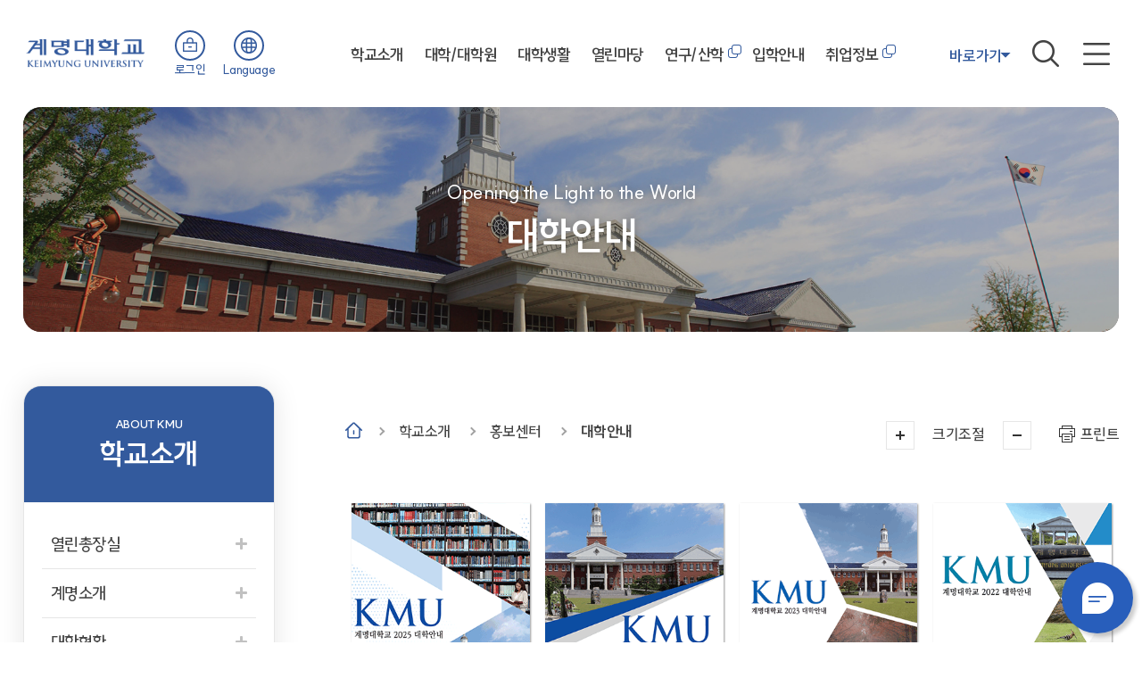

--- FILE ---
content_type: text/css
request_url: https://www.kmu.ac.kr/uni/main/css/sub01.css
body_size: 56832
content:
@charset "utf-8";

/*열린총장실*/

/*인사말씀*/
.sub010101 {overflow:hidden; position:relative;} 
.sub010101 .text {width:52%; font-size:22px; line-height:28px; 
background:url('../img/sub/sub010101_01.gif') no-repeat right top; padding-bottom:100px; font-weight:200; } 
.sub010101 .text > span {display:block; line-height:35px;}
.sub010101 .text .point {position:relative; top:50px; font-size:32px; line-height:45px; color:#0e4194; font-weight:400; margin-top:10px; padding-right:110px;}
.sub010101 .text .point span {display:block;}
.sub010101 .newyear {font-size:25px; line-height:40px; color:#0e4194; font-weight:400; }
.sub010101 .person_img { position:absolute; top:0; right:0; width:48%; }
.sub010101 .person_img img { width:100%; margin-bottom:25px;}
.sub010101 .name { text-align:right; margin-top:35px;} 
.sub010101 .name .sign {font-size:30px; font-weight:600; font-family:'나눔명조', 'NanumMyeongjo', 'Nanum Myeongjo', serif; padding-left:10px;}
.sub010101 ul {overflow:hidden; clear:both;}
.sub010101 ul li:first-child {margin:0 2% 0 0;} 
.sub010101 ul li {float:left; width:48%; margin:280px 0 0 2%; }
.sub010101 ul li p {margin-top:25px; line-height:25px; text-align:justify; word-break:break-all; text-indent:20px;}
.sub010101 ul li:first-child p {margin-top:21px; letter-spacing:-0.5px; }
.sub010101 ul li p.mt65 {margin-top: 70px;}

@media all and (max-width:768px) {
  .sub010101 .text { background:none; width:61%; padding-bottom:30px; float:left; font-size:20px; margin-right:2%; }
  .sub010101 .text span {display:inline;}
  .sub010101 .text .point {position:static; padding-right:0; font-size:30px; line-height:40px;}
  .sub010101 .person_img { position:relative; float:left;  width:35%; margin-left:2%; }
  .sub010101 .person_img img { margin-bottom:10px; }
  .sub010101 ul li:first-child { margin:0; }
  .sub010101 ul li {width:100%; margin:0;}
}

@media all and (max-width:480px) {
  /*
  .sub010101 .text { width:100%; font-size:18px; line-height:25px; background:#eee; border:1px solid #ccc; margin:0; padding:15px; box-sizing:border-box;}
  .sub010101 .text span {display:block;}
  .sub010101 .text .point {font-size:25px; line-height:32px;}
  .sub010101 .person_img {width:100%; margin:0; text-align:left;}
  .sub010101 .person_img img { display:none;}
  */
  .sub010101 .text {font-size:18px; line-height:25px; margin:0;}
}

/*인사말씀*/
.sub010101_new {display:flex; justify-content:space-between;}
.sub010101_new > div {width:calc(50% - 25px);}
.sub010101_new .text p {text-align:justify; text-indent:20px; margin-bottom:20px;}
.sub010101_new .left {background:url('https://kmu.ac.kr/uni/main/img/sub/sub010101_01.gif') no-repeat right top;}
.sub010101_new .left .point {margin-top:10px;}
.sub010101_new .left .point p {position:relative; font-size:32px; line-height:1.5; color:#0e4194; font-weight:400;}
.sub010101_new .left .text {margin-top:60px;}
.sub010101_new .right img {width:100%;}
.sub010101_new .right .text {margin-top:60px;}
.sub010101_new .name { display:flex; justify-content:flex-end; margin-top:35px;} 
.sub010101_new .name .sign {display:block; font-size:30px; font-weight:600; font-family:'나눔명조', 'NanumMyeongjo', 'Nanum Myeongjo', serif;}
@media all and (max-width:1440px){
   .sub010101_new .left .point p br{ display:none;}
}
@media all and (max-width:768px){
   .sub010101_new {position:relative;}
   .sub010101_new {flex-wrap:wrap;}
   .sub010101_new > div {width:100%;}
   .sub010101_new .left {background:none;}
   .sub010101_new .left .point {width:calc(100% - 240px); height:256px; margin-top:0;}
   .sub010101_new .left .text {margin-top:20px;}
   .sub010101_new .right .text {margin-top:20px;}
   .sub010101_new .right .person_img {position:absolute; top:0; right:0; width:220px;}
}
@media all and (max-width:599px){
   .sub010101_new .left .point {width:calc(100% - 160px); height:163px;}
   .sub010101_new .left .point p {font-size:24px;}
   .sub010101_new .right .person_img {width:140px;}
}   
@media all and (max-width:480px){
   .sub010101_new .left .point {height:auto;}
}

/*프로필*/
.sub010102 .title {position:relative; background:#977e42 url('../img/sub/sub010102_01.gif') no-repeat right bottom/cover;  color:#fff; min-height:200px; padding:50px 50px 0 50px; text-shadow:1px 1px 1px #000;}
.sub010102 .title .person {position:absolute; right:0; bottom:0;}
.sub010102 .title .name { font-size:20px; font-family:sans-serif; line-height:40px;}
.sub010102 .title span { font-family:'나눔명조', 'NanumMyeongjo', 'Nanum Myeongjo', serif; font-size:40px; font-weight:400; }
.sub010102 .title ul { margin-top:30px; }
.sub010102 .title li {background:url('../img/sub/sub010102_02.gif') no-repeat left 9px; padding-left:20px; margin:5px 0; font-size:16px; line-height:20px;}
.sub010102 .dept1.book li {padding:5px 0 5px 10px;}
.sub010102 .dept1 li {position:relative; padding:5px 0 5px 250px;}
.sub010102 .dept1 li span {display:inline-block; position:absolute; left:10px; color:#0e4194; font-size:16px;}
.sub010102 .dept1 li.no_pad { padding:5px 0 5px 10px;}

@media all and (max-width:768px) {
  .sub010102 .dept1 li {position:relative; padding:5px 0 5px 10px;}
  .sub010102 .dept1 li span {position:relative; margin-right:30px; left:0;}
}

@media all and (max-width:600px) {
  .sub010102 .title {padding:30px;}
  .sub010102 .title .person {position:relative; margin-bottom:20px; text-align:center; }
  .sub010102 .title .person img {width:100%; max-width:227px; }
  .sub010102 .title .name span {display:block;}
}

/*학교소개 > 연혁에도 동일하게 사용*/
.history_wrap {position:relative;}
.history_wrap ul li a {position:absolute; top:-41px; display:block; width:23.5%; line-height:40px; font-size:16px; background:#f1f1f1; border-top:1px solid #ccc; border-left:1px solid #ccc; border-right:1px solid #ccc; border-bottom:1px solid #0e4194; text-align:center;}
.history_wrap ul li a.on {background:#fff; border-left:1px solid #0e4194; border-right:1px solid #0e4194; border-top:1px solid #0e4194; border-bottom:1px solid #fff; color:#0e4194;}
.history_wrap .btn01 {left:0;}
.history_wrap .btn02 {left:25.5%;}
.history_wrap .btn03 {left:51%;}
.history_wrap .btn04 {right:0;}
.history {display:none;}
.history.show {display:block; margin-top:80px; border-top:1px solid #0e4194; padding-top:20px }
.history .dept1 { border-bottom:1px dashed #ccc; padding-bottom:10px;  }
.history .dept1 > li { padding-bottom:10px; overflow:hidden; }
.history .dept1 span {display:inline-block; font-size:17px; font-weight:400; color:#0e4194; width:30%;}

@media all and (max-width:600px) {
  .history .dept1 span {width:100%;}
}

/*조직도*/
.sub010203 .contbox1 div { padding:10px 15px !important; overflow:hidden; }
.sub010203 .contbox1 div .close { display:none; }
.sub010203 .contbox1 div .open { display:block; }
.sub010203 .contbox1 div .pdf { float:left; }
.sub010203 .contbox1 div .view { float:right; }
.sub010203 hr {display:block; margin:0 auto; /*width:82.5%;*/ width:87.5%; background:#bbb; border:0; height:1px;}
.sub010203 .org01 a:hover,
.sub010203 .org02 a:hover {cursor:pointer; color:#0e4194; border-bottom:1px solid #0e4194;}
.sub010203 .org01 { /*background:url('../img/sub/sub010203_01_ver7.gif') no-repeat center 50px;*/ position:relative; text-align:center; margin:40px 0 0 1px; }
.sub010203 .org01 p.num1 {background:#0e4194; font-size:19px; color:#fff; font-weight:400; display:inline-block; width:25%; line-height:50px; margin-bottom:20px; }
.sub010203 .org01 ul.num2 {overflow:hidden; width:100%; margin:0 auto; }
.sub010203 .org01 ul.num2 > li { width:50%; height:400px; float:left; position:relative; }
/* height:430px;  */
.sub010203 .org01 ul.num2 li ul { width:66%; /*{ width:43%; } */ }
.sub010203 .org01 ul.num2 li ul.left {position:absolute; top:0; right:50px;}
.sub010203 .org01 ul.num2 li ul.right {position:absolute; top:0; left:50px;}
.sub010203 .org01 ul.num2 li ul.etc {position:absolute; bottom:65px; right:205px;}
.sub010203 .org01 ul.num2 li ul.right li, .sub010203 .org01 ul.num2 li ul li.lineH {line-height:23px; padding:9px 0;}
.sub010203 .org01 ul.num2 li ul li {font-size:16px; border:1px solid #aaa; line-height:38px; margin-bottom:10px; background:#f7f7f7; position:relative;}
.sub010203 .org01 ul.num2 li span {display:inline-block; font-size:14px; background: url(../img/sub/common/li_dot.gif) no-repeat left 10px; padding-left:8px;}
/*선*/
.sub010203 .org01:before {content:''; position:absolute; bottom:0; left:50%; width:1px; height:calc(100% - 50px); background:#bbb;}
.sub010203 .org01 ul.num2 li ul li:before {content:''; position:absolute; right:-51px; top:50%; width:51px; height:1px; background:#bbb;}
.sub010203 .org01 ul.num2 li ul.right li:before {right:inherit; left:-51px;}

.sub010203 .org02 > ul { overflow:hidden; }
.sub010203 .org02 > ul > li { float:left; width:calc((100% - 120px)/7); margin-left:20px; background:url('../img/sub/sub010203_02.gif') repeat-y center; padding-top:30px; }
.sub010203 .org02 > ul > li:first-child {margin-left:0;}
.sub010203 .org02 > ul > li > span {color:#0e4194; display:flex; align-items:center; justify-content:center; text-align:center; height:45px; font-size:16px; font-weight:400; border:2px solid #0e4194; background:#fff; }
.sub010203 .org02 > ul > li > span > a {color:#0e4194;}
.sub010203 .org02 dl {margin-top:10px; }
.sub010203 .org02 dl.noLine {position:relative;}
.sub010203 .org02 dl.noLine::before {content:''; position:absolute; left:50%; top:-10px; height:10px; width:10px; margin-left:-5px; background:#fff; }
.sub010203 .org02 dl.etc {margin-top:0; padding-top:30px; background:#fff; }
.sub010203 .org02 dl etc dt a {display:block; border:1px solid #0e4194; text-align:center; color:#0e4194; line-height:30px; background:#fff; }
.sub010203 .org02 dl dt a {display:block; border:1px solid #0e4194; text-align:center; color:#0e4194; line-height:30px; background:#fff; }
.sub010203 .org02 dl dd { display:none; background:#f1f1f1; border-left:1px solid #d2d2d2; border-right:1px solid #d2d2d2; border-bottom:1px solid #d2d2d2; padding:9px; word-break:break-all;}
.sub010203 .org02 dl dd .title {font-size:16px; color:#222; font-weight:400; margin-top:10px;}
.sub010203 .org02 dl dd .title:first-child {margin-top:0;}
.sub010203 .org02 dl dd .dept2 {margin-top:0;}

.sub010203 .dept1 > li {padding: 5px 0 5px 6px; font-size:14px; word-break:keep-all;}
.sub010203 .dept2 > li {padding: 3px 0 3px 10px;}
.sub010203 .dept3 > li {padding: 2px 0 2px 7px; }
.sub010203 .dept2 > li.sfont {letter-spacing:-0.07em; font-size:13.5px;}
.sub010203 .dept3 > li.sfont {letter-spacing:-0.07em; font-size:13px;}

@media all and (max-width:900px) {
  .sub010203 hr {width:50%;}
  .sub010203 .org01 ul.num2 { width:100%;}
  .sub010203 .org02 > ul { background:url('../img/sub/sub010203_02.gif') repeat-y 25% top;}
  .sub010203 .org01 ul.num2 li ul { width:87%; }
  .sub010203 .org01 ul.num2 li ul.left {top:0; right:30px;}
  .sub010203 .org01 ul.num2 li ul.right {top:0; left:30px;}
  .sub010203 .org01 ul.num2 li ul.etc {bottom:15px; left:30px;}
  .sub010203 .org02 > ul > li {width:46%; margin:0 2%;}
  .sub010203 .org02 > ul > li:first-child {margin:0 2%;}
  /*선*/
  .sub010203 .org01 ul.num2 li ul li:before {right:-31px; width:31px;}
  .sub010203 .org01 ul.num2 li ul.right li:before {left:-31px;}
}

@media all and (max-width:480px) {
  .sub010203 hr { display:none; }
  .sub010203 .org02 > ul { background:none; }
  .sub010203 .org01 ul.num2 { width:100%; }
  .sub010203 .org01 ul.num2 li ul { width:90%; }
  .sub010203 .org01 ul.num2 li ul.left {top:0; right:14px;}
  .sub010203 .org01 ul.num2 li ul.right {top:0; left:14px;}
  .sub010203 .org01 ul.num2 li ul.etc {bottom:20px; left:14px;}
  .sub010203 .org01 ul.num2 li ul li {font-size:14px; letter-spacing:-1px;}
  .sub010203 .org02 > ul > li {width:100%; margin:0;}
  .sub010203 .org02 > ul > li:first-child {margin:0; padding-top:0;}
  /*선*/
  .sub010203 .org01 ul.num2 li ul li:before {right:-15px; width:15px;}
  .sub010203 .org01 ul.num2 li ul.right li:before {left:-15px;}
}

@media all and (max-width:400px) {
  .sub010203 .contbox1 div .pdf,
  .sub010203 .contbox1 div .view { margin:3px; float:left; }
}

/*취임사*/
.sub010103 {line-height:25px; text-align:justify; }
.sub010103 img { float:right; border:1px dashed #ccc; padding:10px; width:325px; margin:0 0 10px 2%; box-sizing:border-box;}
/*.sub010103 img { float:left; width:180px; margin:0 20px 30px 0;}*/
.sub010103 .point {font-size:17px; font-weight:400; color:#0e4194; line-height:28px; display:block; margin:30px 0px; text-align:left;}
.sub010103 p { text-align:right; color:#555; }
.sub010103 .date {display:block; margin:20px 0 10px;}
.sub010103 .sign {font-family:'나눔명조', 'NanumMyeongjo', 'Nanum Myeongjo', serif; font-size:30px; color:#333; font-weight:600;}

@media all and (max-width:480px) {
  .sub010103 img { width:100%; margin:0 0 20px 0;}
}

/*역대총장*/
.sub010104 ul {overflow:hidden;}
.sub010104 li {float:left; width:23%; margin:0 1% 20px; border:1px solid #ccc; box-sizing:border-box; text-align:center; padding:5px; }
.sub010104 li img {width:100%;}
.sub010104 li div {padding:15px 0; background:#f1f1f1;}
.sub010104 li div p {font-weight:400; font-size:23px; padding-top:5px;}
.sub010104 li div p span {font-size:18px;}

@media all and (max-width:768px) {
  .sub010104 li {width:31.3%; margin:0 1% 10px;}
}

@media all and (max-width:480px) {
  .sub010104 li {width:48%;}
}

/*교육희년기념*/
.sub010105 h4 {float:left;}
.sub010105 h4 span {font-size:17px;}
.sub010105 .btn {float:right; padding-top:25px;}
.sub010105 .text {padding:20px; height:200px; overflow-y:auto; border:1px solid #ccc; line-height:25px; color:#555;}
.sub010105 .video {clear:both; padding-top:10px;}

@media all and (max-width:768px) {
  .sub010105 h4 {float:none;}
  .sub010105 .btn {float:none; padding-top:0; text-align:right;}
}

/*학교소개*/

/*비전 최종(180423)*/
.sub01020101 {background:url('/uni/main/img/sub/sub01020101_01.gif') no-repeat center top;}
.sub01020101 p.tit {text-align:center; padding:70px 0; font-size:19px; color:#195dae; text-transform:uppercase; }
.sub01020101 p.tit span {clear:both; display:block; font-size:40px; color:#333; margin-bottom:10px;}
.sub01020101 p.sperate {background:url('/uni/main/img/sub/sub01020101_02.gif') no-repeat center top; width:100%; height:38px; margin:43px 0;}
.sub01020101 .num0_mission {border:1px solid #195dae; border-radius:10px; text-align:center; margin-bottom:10px;}
.sub01020101 .num0_mission dt {background:#195dae; border-radius:10px 10px 0 0; font-size:22px; color:#fff; padding:10px 0; font-weight:400;}
.sub01020101 .num0_mission dd {font-size:19px; padding:20px 0;}
.sub01020101 .num1 {border:1px solid #bfcad8; border-radius:10px; text-align:center; margin-bottom:10px;}
.sub01020101 .num1 dt {background:#edf6ff; border-radius:10px 10px 0 0; font-size:22px; color:#195dae; padding:10px 0; font-weight:400;}
.sub01020101 .num1 dd { font-family:'나눔명조', 'NanumMyeongjo', 'Nanum Myeongjo', serif; font-size:22px; padding:20px 0;}
.sub01020101 .num1 dd ul {padding:0 2%;}

/*교육체계도 _ 사용X*/
.sub01020102 > ul.arrow1 > li { background:url('../img/sub/sub01020102_01.gif') no-repeat center bottom; padding-bottom:35px; margin-bottom:10px;}
.sub01020102 > ul.arrow2 > li { background:url('../img/sub/sub01020102_02.gif') no-repeat center bottom; padding-bottom:35px; margin-bottom:10px;}
.sub01020102 > ul > li.last {background:none; padding-bottom:0; margin-bottom:0;}
.sub01020102 .step { border:1px solid #ccc; padding:4px; border-radius:20px; }
.sub01020102 .step table {width:100%; text-align:center; background:#f8fbff; border-radius:16px; }
.sub01020102 .step th {background:#195dae;  border-radius:16px 0 0 16px; color:#fff; font-size:18px; padding:10px; font-weight:200;}
.sub01020102 .step th span {display:block; font-size:12px; letter-spacing:-0.03em;}
.sub01020102 .step td {border-right:1px dashed #b2b2b2; border-bottom:1px dashed #b2b2b2; padding:10px; line-height:20px; }
.sub01020102 .step td.last {border-right:0; }
.sub01020102 .num2 td span {display:block; font-size:17px; font-weight:400;}
.sub01020102 .num3 td span {display:block; font-size:12px; color:#666;}
.sub01020102 .none { border-bottom:0 !important; }
.sub01020102 .b_txt {font-weight:400; font-size:18px; color:#0c4da2; }

@media all and (max-width:500px) {
  .sub01020102 .step { overflow-x:auto; }
  .sub01020102 .step table {  width:600px;}
}

/*교육체계도*/
.sub01020102 img {width:100%;}

/*발전목표 및 추진과제*/
.sub01020103 table li {float:left; width:50%; box-sizing:border-box;}

@media all and (max-width:480px) {
  .sub01020103 table li {width:100%;}
}

/*장기발전계획 계획*/
.sub01020104 .num1, .sub01020104 .num2 {border:1px solid #bfcad8; border-radius:10px; text-align:center; margin-bottom:10px;}
.sub01020104 .num1 dt {background:#edf6ff; border-radius:9px 9px 0 0; font-size:22px; color:#195dae; padding:10px 0; font-weight:400;}
.sub01020104 .num1 dd { font-family:'나눔명조', 'NanumMyeongjo', 'Nanum Myeongjo', serif; font-size:22px; padding:20px 0;}

.sub01020104 .num2 {border:1px solid #bfcad8; border-radius:10px;}
.sub01020104 .num2 dl {overflow:hidden; border-top:1px dashed #d9e2ec; line-height:23px;}
.sub01020104 .num2 dl:first-child {border-top:0}
.sub01020104 .num2 dt {width:15%; float:left; background:#edf6ff; font-size:18px; font-weight:400; color:#195dae;}
.sub01020104 .num2 dd {width:85%; float:left;}
.sub01020104 .num2 li { display:table-cell; vertical-align:middle; padding:10px; box-sizing:border-box; border-left:1px dashed #d9e2ec; }
.sub01020104 .num2 li:first-child {border-left:0;}
.sub01020104 .num2 .dl1 dt {border-radius:9px 0 0 0; line-height:66px;}
.sub01020104 .num2 .dl1 li { width:33%; height:66px;}
.sub01020104 .num2 .dl2 dt { line-height:89px; }
.sub01020104 .num2 .dl2 li { width:20%; height:89px;}
.sub01020104 .num2 .dl3 dt {border-radius:0 0 0 9px; line-height:66px;}
.sub01020104 .num2 .dl3 li { width:25%; height:66px; }
.sub01020104 .num3 {margin-bottom:10px;}
.sub01020104 .num3 dl { overflow:hidden; border:1px solid #bfcad8; border-radius:10px; }
.sub01020104 .num3 dt { float:left; width:15%; background:#edf6ff; border-left:1px dashed #d9e2ec; box-sizing:border-box; font-size:18px; font-weight:400; color:#195dae; text-align:center; line-height:148px;}
.sub01020104 .num3 dt:first-child { border-left:0;}
.sub01020104 .num3 dd {float:left; width:35%; padding:10px 0 10px 20px; box-sizing:border-box;}
.sub01020104 .num4 {border:1px solid #bfcad8; border-radius:10px; margin-bottom:10px; overflow-x:auto;}
.sub01020104 .num4 .title, .sub01020104 .num5 .title {background:#edf6ff; border-radius:9px 9px 0 0; text-align:center; font-size:22px; font-weight:400; color:#195dae; padding:10px 0; }
.sub01020104 .num4 .title span {font-size:16px; padding-left:10px;}
.sub01020104 .num4 table {width:100%; text-align:center; margin:10px 0;}
.sub01020104 .circle { display:inline-block; border:1px solid #bfcad8; padding:3px; text-align:center; border-radius:35px; margin:2px 0;}
.sub01020104 .circle span { display:table-cell; height:60px; width:60px; background:#d9e2ec; font-size:16px; border-radius:32px; vertical-align:middle; }
.sub01020104 .num4 table td span {display:block; line-height:25px; font-size:16px; font-weight:400; margin-bottom:5px;}
.sub01020104 .num4 table td .b_box {width:80%; margin:3px auto; color:#fff; background:#0e4194; font-size:14px; border-radius:5px;}
.sub01020104 .num5 {overflow:hidden;}
.sub01020104 .num5 table {margin:10px 20px; width:100%; table-layout:fixed;}
.sub01020104 .num5 table th {width:20%;}
.sub01020104 .num5 > ul > li:first-child{margin-left:0;}
.sub01020104 .num5 > ul > li {float:left; width:49%; margin-left:2%; border:1px solid #bfcad8; border-radius:10px; min-height:316px; box-sizing:border-box; }
.sub01020104 .num5 .dept1 { width:80%; }

/* 안전 보건 목표 및 기본방향 */
.sub01020106 * {box-sizing: border-box;}
.sub01020106 .dlWrap{border: 1px solid #bfcad8; border-radius: 10px; margin-bottom: 10px;}
.sub01020106 .dlWrap > dt{background: #edf6ff; border-radius: 9px 9px 0 0; padding: 10px; text-align: center; font-size: 22px; font-weight: 400; color: #195dae;}
.sub01020106 dl dd{padding: 10px;}
.sub01020106 .cont1 ul li{border: 1px solid #bfcad8; border-radius: 10px; overflow: hidden; margin-bottom: 5px;}
.sub01020106 .cont1 ul li:last-child{margin-bottom: 0;}
.sub01020106 .cont1 ul li span{float: left; padding: 15px 0;}
.sub01020106 .cont1 ul li span.num{padding: 15px 20px; font-size: 18px; font-weight: 400; color: #fff; background: #0e4194; margin-right: 20px;}
.sub01020106 .cont2 dd ul{overflow: hidden;}
.sub01020106 .cont2 dd > ul > li { display:flex; align-items:center; float:left; width:calc((88% - 20px)/4); text-align: center; padding:10px; height: 60px;}
.sub01020106 .cont2 dd .cont2_02 > li{ height: 240px; text-align:left; padding: 10px; background: #efefef; border-radius: 10px; margin-right: 5px; }
.sub01020106 .cont2 dd .cont2_02 > li:last-child{margin-right: 0;}
.sub01020106 .cont2 dd:last-child{padding-top: 0 !important;}
.sub01020106 .cont2 dd > ul > li span {display:block; margin:0 auto;}
.sub01020106 .cont2 dd > ul > li.first_li {width: 12%; color: #fff; border-radius: 10px; font-weight: 500; background: #0e4194; margin-right: 5px;}
.sub01020106 .cont2 dd > ul > li .dept1:last-child{margin-right: 0;}
.sub01020106 .cont2 dd .cont2_01 li:not(.first_li){background: #4d4d4d; color: #fff; font-weight: 500; border-radius: 10px; margin-right: 5px;}
.sub01020106 .cont2 dd .cont2_01 li:last-child{margin-right: 0;}
@media all and (max-width:799px) {
  .sub01020106 .cont2 dd > ul > li.first_li {width: 100%; margin-bottom: 10px; height: auto;}
  .sub01020106 .cont2 dd .cont2_01 li:not(.first_li),
  .sub01020106 .cont2 dd > ul > li {width:calc((100% - 15px)/4);}
  .sub01020106 .cont2 dd .cont2_02 > li.first_li{height: auto;}

}
@media all and (max-width:658px) {
  .sub01020106 .cont2 dd > ul > li.first_li {width: 100%; margin-bottom: 10px; height: auto;}
  .sub01020106 .cont2 dd .cont2_01 li:not(.first_li){width: 100%; margin-bottom: 5px; height: auto;}
  .sub01020106 .cont2 dd .cont2_01 li:last-child{margin-bottom: 0;}
  .sub01020106 .cont2 dd .cont2_02 > li{height: auto; margin-bottom: 5px;}
  .sub01020106 .cont2 dd .cont2_02 > li:last-child {margin-bottom: 0;}
  .sub01020106 .cont2 dd > ul > li{width: 100%;}
}
@media all and (max-width:396px) {
  .sub01020106 .cont1 ul li span{width: 100%; padding: 10px 0; text-align: center; }
}


/*190702 추가*/
.sub01020104 .dlWrap {border:1px solid #bfcad8; border-radius:10px; margin-bottom:10px; }
.sub01020104 .dlWrap > dt { background:#edf6ff; border-radius:9px 9px 0 0 ; padding:10px; text-align:center; font-size: 22px; font-weight: 400; color: #195dae;}
.sub01020104 .dlWrap > dd {text-align:center; padding:10px;}
.sub01020104 .dlWrap.cont1 > dd {text-align:center; padding:10px;}
.sub01020104 .dlWrap.cont1 > dd ul {overflow:hidden;}
.sub01020104 .dlWrap.cont1 > dd li { float:left; width:32%; margin-left:2%; background:#0e4194; color:#fff; font-size:16px; font-weight:400; padding:10px; border-radius:5px; box-sizing:border-box;}
.sub01020104 .dlWrap.cont1 > dd li:first-child {margin-left:0;}
.sub01020104 .dlWrap.cont2 > dd ul {overflow:hidden}
.sub01020104 .dlWrap.cont2 > dd li {float:left; width:16.33%; margin-left:1%;}
.sub01020104 .dlWrap.cont2 > dd li:nth-child(1) { width:49%; margin-left:0;}
.sub01020104 .dlWrap.cont2 > dd li:nth-child(2) { width:32.66%;}
.sub01020104 .dlWrap.cont2 > dd li p {background:#f2f2f2; border-radius:10px; padding:10px 0; line-height:20px; letter-spacing:-1px; margin-bottom:10px; }
.sub01020104 .dlWrap.cont2 > dd li dl {float:left; width:100%; margin-left:2%; border:1px solid #555; border-radius:5px; box-sizing:border-box;}
.sub01020104 .dlWrap.cont2 > dd li:nth-child(1) dl {width:32%;}
.sub01020104 .dlWrap.cont2 > dd li:nth-child(2) dl {width:49%;}
.sub01020104 .dlWrap.cont2 > dd li > dl:nth-child(2) {margin-left:0;}
.sub01020104 .dlWrap.cont2 > dd li dl dt {background:#555; color:#fff; border-radius:4px 4px 0 0 ; padding:5px;}
.sub01020104 .dlWrap.cont2 > dd li dl dd {padding:5px; min-height:70px;}
.sub01020104 .dlWrap.cont3 > dd ul {display:flex; margin:0 -1%;}
.sub01020104 .dlWrap.cont3 > dd li {width:32%; margin:0 1%; background:#0e4194; color:#fff; font-size:16px; font-weight:400; padding:10px; border-radius:5px; box-sizing:border-box;}
@media all and (max-width:768px) {
  .sub01020104 .num2 dt { width:100%; line-height:45px !important; }
  .sub01020104 .num2 dd { width:100%; }
  .sub01020104 .num2 li { height:auto !important; }
  .sub01020104 .num3 dt {width:100%; line-height:45px; border-left:0; border-top:1px dashed #d9e2ec;}
  .sub01020104 .num3 dt:first-child { border-top:0;}
  .sub01020104 .num3 dd {width:100%;}
  .sub01020104 .num5 > ul > li:first-child {margin-bottom:10px;}
  .sub01020104 .num5 > ul > li {width:100%; box-sizing:border-box; margin-left:0; min-height:auto;}
  .sub01020104 .dlWrap.cont2 > dd li {width:100% !important; margin-left:0 !important;}
  .sub01020104 .dlWrap.cont2 > dd li dl dd { min-height:auto;}
  .sub01020104 .dlWrap.cont2 > dd li dl {margin-bottom:20px;}
  .sub01020104 .dlWrap.cont3 > dd ul {flex-flow:row wrap; margin:-3px -1%;}
  .sub01020104 .dlWrap.cont3 > dd li {width:calc(33.333% - 2%); margin:3px 1%;}
}

@media all and (max-width:480px) {
  .sub01020104 .num4 table, .sub01020104 .num4 > p {width:550px;}
  .sub01020104 .num2, .sub01020104 .num4, .sub01020104 .num5 > ul > li {width:100%; overflow-x:scroll;}
  .sub01020104 .num2 dl, .sub01020104 .num4 dl, .sub01020104 .num5 > table { width: 480px; }
}

.sub01020105 {background:url('../img/sub/sub01020105_01.gif') no-repeat center/cover; }

/*연혁*/
.sub01020201 hr {display:block; border-bottom:1px dashed #ccc; width:100%; margin-bottom:20px; border-top:0; }
.sub01020201 .history.show {padding-top:40px;}
.sub01020201 .history_wrap ul li a { width:32%; }
.sub01020201 .history_wrap .btn01 {left:0;}
.sub01020201 .history_wrap .btn02 {left:34%;}
.sub01020201 .history_wrap .btn03 {right:0; left:auto;}
.sub01020201 .history {overflow:hidden;}
.sub01020201 .history h4 { float:left; width:20%; box-sizing:border-box; margin:0; background:none; font-size:30px; padding:0; }
.sub01020201 .history > ul {float:right; width:80%; margin-left:0; border-bottom:0; }
.sub01020201 .history .dept1 span { width:125px; position:absolute; left:10px; }
.sub01020201 .history .dept1 span.serif {position:relative !important; left:auto; }
.sub01020201 .history .dept1 > li {position:relative; padding:5px 0 5px 140px}
.sub01020201 .serif {font-family:sans-serif; display:inline !important; font-size:15px !important; font-weight:400 !important; color:#333 !important;}

@media all and (max-width:768px) {
  .sub01020201 .history h4 {width:100%; padding-bottom:10px;}
  .sub01020201 .history > ul {width:100%;}
}

@media all and (max-width:480px) {
  .sub01020201 .history_wrap ul li a {font-size:12px;}
}

/*대학현황*/
/*규정집_사용x
.sub010302 {overflow:hidden;}
.sub010302 > div { float:left; width:49%; border:1px solid #d2d2d2; background:#f6f6f6; text-align:center; box-sizing:border-box; padding:20px;}
.sub010302 > div:first-child {margin-right:2%;}
.sub010302 > div > span {display:block; font-size:22px; font-weight:400; color:#222; padding:130px 0 20px;}
.sub010302 .con1 {background:url('../img/sub/sub010302_01.png') no-repeat center top;}
.sub010302 .con2 {background:url('../img/sub/sub010302_02.png') no-repeat center top;}

@media all and (max-width:480px) {
  .sub010302 > div { padding:10px;}
  .sub010302 > div > span {font-size:18px;}
}
*/
.sub010302 { background:url('../img/sub/sub010302_01.gif') no-repeat center / cover; padding:25px; min-height:240px;}
.sub010302 > div { float:right; width:50%; background:#fff; padding:30px; text-align:center;}
.sub010302 h4 {margin:0 0 10px; color:#222;}
.sub010302 > div > p {margin-bottom:10px; }

@media all and (max-width:768px) {
  .sub010302 {padding:240px 0 0;}
  .sub010302 > div { width:100%; border:1px solid #ccc; background:#f4f4f4; box-sizing:border-box; }
}

/*계명상징*/
/*symbolmark - signature, logotype과 같이사용*/
.logo_box {border:1px solid #ddd; overflow:hidden; margin-top:20px}
.logo_box li {position:relative; float:left; width:33.3%; border-left:1px solid #ddd; text-align:center; min-height:220px; box-sizing:border-box;}
.logo_box.num2 li {width:50%; min-height:270px;}
.logo_box li img {padding:10px 0 20px;}
.logo_box li:first-child {border-left:0;}
.logo_box a {position:absolute; right:-1px; top:-1px;}
.logo_box p { padding:10px; text-align:left;}

@media all and (max-width:860px) {
  .logo_box li {width:100%; border-top:1px solid #ddd; border-left:0;}
  .logo_box li:first-child {border-top:0; min-height:auto;}
  .logo_box.num2 li {border-top:0;}
  .logo_box.num2 li:first-child { border-right:1px solid #ddd;}
}

/*signature*/
@media all and (max-width:768px) {
  .logo_box.num2 li { width:100%; min-height:auto;}
  .logo_box.num2 li:first-child { border-right:0; border-bottom:1px solid #ddd;}
}

/*logotype*/
.sub01040103 .logo_box.num2 li {min-height:auto;}
@media all and (max-width:900px) {
  .sub01040103 .logo_box.num2 li { width:100%; min-height:auto;}
  .sub01040103 .logo_box.num2 li:first-child { border-right:0; border-bottom:1px solid #ddd;}
}
@media all and (max-width:450px) {
  .sub01040103 .logo_box.num2 li img { width:95%;}
}

/*컬러시스템*/
.sub01040104 .logo_box2 {background:url('../img/sub/sub01040104_01.gif'); text-align:center; padding:29px 10px; border:1px solid #eee; }
.sub01040104 .logo_box2 img { width:100%; max-width:418px;}
.sub01040104 .colorwrap1, .sub01040104 .colorwrap2 {overflow:hidden;}
.sub01040104 .colorwrap1 li {float:left; width:33.3%;}
.sub01040104 .colorwrap1 p, .sub01040104 .colorwrap2 p  { float:left; display:inline-block; border:1px solid #bbb; padding:2px; border-radius:60px; line-height:0; }
.sub01040104 .colorwrap1 p span {display:inline-block; width:70px; height:70px; border-radius:60px;}
.sub01040104 .colorwrap1 .color1 span { background:rgb(3,78,162); }
.sub01040104 .colorwrap1 .color2 span { background:rgb(226,61,63); }
.sub01040104 .colorwrap1 .color3 span { background:rgb(35,31,32); }
.sub01040104 .colorwrap1 li dl, .sub01040104 .colorwrap2 li dl {float:left; margin-left:10px;}
.sub01040104 .colorwrap1 li dl dt {font-size:16px; font-weight:400; margin:5px 0 5px;}
.sub01040104 .colorwrap1 li dl dt span {font-size:18px;}
.sub01040104 .colorwrap1 li dl dd span {display:block; font-size:13px; color:#555; margin-top:3px;}

.sub01040104 .colorwrap2 p span {display:inline-block; width:50px; height:50px; border-radius:60px;}
.sub01040104 .colorwrap2 .color1 span { background:rgb(91,176,210); }
.sub01040104 .colorwrap2 .color2 span { background:rgb(38,133,187); }
.sub01040104 .colorwrap2 .color3 span { background:rgb(250,200,204); }
.sub01040104 .colorwrap2 .color4 span { background:rgb(248,118,121); }
.sub01040104 .colorwrap2 .color5 span { background:rgb(168,168,168); }
.sub01040104 .colorwrap2 .color6 span { background:rgb(157,144,135); }
.sub01040104 .colorwrap2 .color7 span { background:#aa9569; }
.sub01040104 .colorwrap2 .color8 span { background:#a7a9ac; }
.sub01040104 .colorwrap2 li {float:left; width:50%; margin:10px 0;}
.sub01040104 .colorwrap2 li dl dt { margin:7px 0 5px;}
.sub01040104 .colorwrap2 li dl dt span {font-size:16px; font-weight:400;}
.sub01040104 .colorwrap2 li dl dd {display:block; font-size:13px; color:#555; margin-top:3px;}
.sub01040104 .colorwrap2 li dl dd span {margin-left:10px;}

@media all and (max-width:820px) {
  .sub01040104 .colorwrap1 li {text-align:center;}
  .sub01040104 .colorwrap1 p, .sub01040104 .colorwrap1 li dl {float:none;}
}
@media all and (max-width:680px) {
  .sub01040104 .colorwrap2 li dl dt span { display:block;}
  .sub01040104 .colorwrap2 li dl dd span { display:block; margin-left:0;}
}
@media all and (max-width:480px) {
  .sub01040104 .colorwrap2 li { width:100%; margin:5px 0; }
  .sub01040104 .colorwrap2 li dl dt span { display:inline;}
  .sub01040104 .colorwrap2 li dl dd span { display:inline; margin-left:10px;}
}

/*계명상징 - 교목교화교석 _ 사용X
.symbolbox > ul:first-child { margin-top:0; border-top:0; padding-top:0;}
.symbolbox > ul {overflow:hidden; margin-top:30px; border-top:1px dashed #ddd; padding-top:30px;}
.symbolbox > ul > li:first-child {background:#fff; padding:0; width:40%; margin-right:4%;}
.symbolbox > ul > li {background:#f1f1f1; padding:30px; float:left; width:55%; line-height:22px; box-sizing:border-box;}
.symbolbox > ul > li .title {font-size:20px; font-weight:400; margin-bottom:10px;}
.symbolbox > ul > li img {width:100%;}

@media all and (max-width:600px) {
  .symbolbox > ul > li:first-child {width:100%; margin-right:0;}
  .symbolbox > ul > li {width:100%; padding:20px;  }
  .sub010404.symbolbox > ul > li img  {width:50%; float:left;}
}

@media all and (max-width:480px) {
  .sub010404.symbolbox > ul > li img  {width:100%;}
}
*/
/*계명상징 - 교목교화교석*/
.symbolbox > ul:first-child { margin-top:0; border-top:0; padding-top:0;}
.symbolbox > ul {margin-top:30px; border-top:1px dashed #ddd; padding-top:30px;}
.symbolbox > ul > li:first-child { padding:0; text-align:center;}
.symbolbox > ul > li { overflow:hidden; background:#f1f1f1; padding:30px; line-height:22px; text-align:justify; box-sizing:border-box;}
.symbolbox > ul > li .title {font-size:20px; font-weight:400; margin-bottom:15px; text-align:left; }
.symbolbox > ul > li img {width:100%; max-width:470px;}
.sub010404.symbolbox > ul > li img {width:50%; max-width:450px;}

.sub010402.symbolbox > ul:nth-child(1) > li:first-child { background:url('../img/sub/sub010402_01_bg.png') no-repeat center/cover;}
.sub010402.symbolbox > ul:nth-child(2) > li:first-child { background:url('../img/sub/sub010402_02_bg.png') no-repeat center/cover;}
.sub010402.symbolbox > ul:nth-child(3) > li:first-child { background:url('../img/sub/sub010402_03_bg.png') no-repeat center/cover;}
.sub010402.symbolbox > ul:nth-child(4) > li:first-child { background:url('../img/sub/sub010402_04_bg.png') no-repeat center/cover;}
.sub010402.symbolbox > ul:nth-child(5) > li:first-child { background:url('../img/sub/sub010402_05_bg.png') no-repeat center/cover;}

.hututi .title {overflow: hidden;}
.hututi .title > span {float:left; margin:4px 0 0;}
.hututi .title a.mov {float: right; font-size: 15px; margin: 0;}

@media all and (max-width:480px) {
  .sub010404.symbolbox > ul > li img  {width:100%;}
}
@media all and (max-width:430px) {
  .hututi .title > span {float:none;}
  .hututi .title a.mov { float:none; width:100%; box-sizing:border-box; margin:7px 0 10px ;}
}

/*교가*/
.sub010405 .contbox1 img { width:100%; max-width:679px;}

/*홍보센터*/
.view_ebook {overflow:hidden; }
.view_ebook > div { background:url('../img/sub/sub0105_bg.png'); width:40%; min-height:340px; float:right; display:inline-block; padding:30px;}
.view_ebook .img {text-align:center;}
.view_ebook .text {color:#fff; line-height:22px; font-size:16px; margin-top:40px; text-align:center;}
.view_ebook .text a {margin:20px 0 5px;}
.view_ebook .text a.ebook_mo {display:none;}
.view_ebook .text > span {font-family:'Nanum Square', sans-serif; font-size:35px; display:block; margin-bottom:20px; line-height:40px; }
.sub010501 {background:url('../img/sub/sub010501_01.jpg') no-repeat center/cover; }
.sub010502 {background:url('../img/sub/sub010502_01.jpg') no-repeat center/cover; }
.sub010503 {background:url('../img/sub/sub010503_01.jpg') no-repeat center/cover; }
.sub010504 {background:url('../img/sub/sub010504_01.jpg') no-repeat center/cover; }
.sub010505 {background:url('../img/sub/sub010505_04.jpg') no-repeat center/cover; }
@media all and (max-width:768px){
  .view_ebook .text a.ebook_pc {display:none;}
  .view_ebook .text a.ebook_mo {display:inline-block;}
}
@media all and (max-width:700px){
  .view_ebook > div {width:100%; box-sizing:border-box;}
}

/*홍보센터 사용X
.view_ebook ul {overflow:hidden;}
.view_ebook li { float:left; width:40%; font-size:16px; line-height:23px; padding-top:130px;}
.view_ebook li:first-child img {width:90%; max-width:347px;}
.view_ebook li:first-child { width:60%; text-align:center; padding-top:0;}
.view_ebook .serif {font-size:33px; line-height:38px; margin-bottom:20px; font-weight:400; color:#195dae;}
.view_ebook .serif span, .view_ebook li span {display:block; font-weight:200; color:#333;}
.view_ebook .view2 {margin-top:20px;}

@media all and (max-width:768px) {
  .view_ebook li:first-child {width:45%;}
  .view_ebook li {width:55%; padding-top:70px;}
}
@media all and (max-width:600px) {
  .view_ebook li:first-child {width:100%;}
  .view_ebook li {width:100%; padding-top:30px; text-align:center;}
  .view_ebook .serif span, .view_ebook li span {display:inline;}
}
*/

/*계명소식지*/
.sub010505 ul {overflow:hidden;}
.sub010505 ul li {position:relative; overflow:hidden; float:left; width:18%; margin:10px 1%; height:162px; box-shadow:1px 1px 2px #999;}
.sub010505 ul li .off img {width:100%; height:162px;}
.sub010505 .off { -webkit-transition: all 0.5s ease; transition: all 0.5s ease; position: absolute; top: 0;}
.sub010505 .on {position: absolute; top: 100%; left: 0; z-index: 2; -webkit-transition: all 0.5s ease; transition: all 0.5s ease; background:url('../img/sub/sub010505_03.png'); width:100%; height:100%; text-align:center; }
.sub010505 .on p {font-size:20px; line-height:40px; margin:20px 0 5px;}
.sub010505 .on p a { font-size:20px; color:#fff;}
.sub010505 .on p span {font-size:40px; font-weight:600; }
.sub010505 .on p img { display:block; margin:5px auto 0; }
.sub010505 ul li:hover > .on, .sub010505 ul li.over > .on {top:0;}

@media all and (max-width:950px) {
  .sub010505 ul li {width:23%; height:206px;}
  .sub010505 ul li .off img { height:206px;}
  .sub010505 .on p {margin:40px 0 5px;}
}
@media all and (max-width:768px) {
  .sub010505 ul li {height:165px;}
  .sub010505 ul li .off img { height:165px;}
  .sub010505 .on p {margin:20px 0 5px;}
}
@media all and (max-width:600px) {
  .sub010505 ul li {width:31.3%; height:175px;}
  .sub010505 ul li .off img { height:175px;}
  .sub010505 .on p {margin:30px 0 5px;}
}
@media all and (max-width:380px) {
  .sub010505 ul li {width:48%; height:167px;}
  .sub010505 ul li .off img { height:167px;}
  .sub010505 .on p {margin:25px 0 5px;}
}

/*대학안내*/
.sub010507 ul {overflow:hidden;}
.sub010507 ul li {position:relative; overflow:hidden; float:left; width:23%; margin:10px 1%; height:207px; box-shadow:1px 1px 2px #999;}
.sub010507 ul li .off img {width:100%; height:207px;}
.sub010507 .off { -webkit-transition: all 0.5s ease; transition: all 0.5s ease; position: absolute; top: 0;}
.sub010507 .on {position: absolute; top: 100%; left: 0; z-index: 2; -webkit-transition: all 0.5s ease; transition: all 0.5s ease; background:url('../img/sub/sub010505_03.png'); width:100%; height:100%; text-align:center; }
.sub010507 .on p {font-size:20px; line-height:35px; margin:50px 0 10px;}
.sub010507 .on p a { color:#fff; }
.sub010507 .on p span {font-size:30px; font-weight:400; }
.sub010507 .on p img { display:block; margin:10px auto 0;}
.sub010507 ul li:hover > .on, .sub010507 ul li.over > .on {top:0;}

@media all and (max-width:800px) {
  .sub010507 ul li { width:31.3%; height:235px; }
  .sub010507 ul li .off img { height:235px; }
  .sub010507 .on p {margin:60px 0 10px;}
}
@media all and (max-width:650px) {
  .sub010507 ul li { height:190px; }
  .sub010507 ul li .off img { height:190px; }
  .sub010507 .on p {margin:45px 0 10px;}
}
@media all and (max-width:500px) {
  .sub010507 ul li { height:145px; }
  .sub010507 ul li .off img { height:145px; }
  .sub010507 .on p {margin:20px 0 10px;}
}
@media all and (max-width:400px) {
  .sub010507 ul li {  width:48%; height:176px; }
  .sub010507 ul li .off img { height:176px; }
  .sub010507 .on p {margin:35px 0 10px;}
}


/*캠퍼스맵*/
.campus_map .tab {overflow:hidden; margin-left:-1px;}
.campus_map .tab li {position:relative; float:left; width:25%; border-left:1px solid #fff; border-bottom:1px solid #fff; background:#636363; box-sizing:border-box; line-height:50px; padding-left:55px;}
.campus_map .tab li:hover,
.campus_map .tab li.on { background:#444;}
.campus_map .tab li.on a {text-decoration:underline;}
.campus_map .tab li a {display:block; color:#fff;}
.campus_map .tab li a span {position:absolute; left:10px; top:8px; background:#444; display:inline-block; width:33px; height:33px; border-radius:20px; }
.campus_map .tab li a .icon1 { background:#444 url('../img/sub/map_icon01.png') no-repeat center; }
.campus_map .tab li a .icon2 { background:#444 url('../img/sub/map_icon02.png') no-repeat center; }
.campus_map .tab li a .icon3 { background:#444 url('../img/sub/map_icon03.png') no-repeat center; }
.campus_map .tab li a .icon4 { background:#444 url('../img/sub/map_icon04.png') no-repeat center; }
.campus_map .tab li a .icon5 { background:#444 url('../img/sub/map_icon05.png') no-repeat center; }
.campus_map .tab li a .icon6 { background:#444 url('../img/sub/map_icon06.png') no-repeat center; }
.campus_map .tab li a .icon7 { background:#444 url('../img/sub/map_icon07.png') no-repeat center; }
.campus_map .tab li a .icon8 { background:#444 url('../img/sub/map_icon08.png') no-repeat center; }
.campus_map .tab li a .icon9 { background:#444 url('../img/sub/map_icon09.png') no-repeat center; }
.campus_map .tab li a .icon10 { background:#444 url('../img/sub/map_icon10.png') no-repeat center; }
.campus_map .tab li a .icon11 { background:#444 url('../img/sub/map_icon11.png') no-repeat center; }
.campus_map .tab li:hover a .icon1,
.campus_map .tab li.on a .icon1 { background:#0e4194 url('../img/sub/map_icon01.png') no-repeat center; }
.campus_map .tab li:hover a .icon2,
.campus_map .tab li.on a .icon2 { background:#0e4194 url('../img/sub/map_icon02.png') no-repeat center; }
.campus_map .tab li:hover a .icon3,
.campus_map .tab li.on a .icon3 { background:#0e4194 url('../img/sub/map_icon03.png') no-repeat center; }
.campus_map .tab li:hover a .icon4,
.campus_map .tab li.on a .icon4 { background:#0e4194 url('../img/sub/map_icon04.png') no-repeat center; }
.campus_map .tab li:hover a .icon5,
.campus_map .tab li.on a .icon5 { background:#0e4194 url('../img/sub/map_icon05.png') no-repeat center; }
.campus_map .tab li:hover a .icon6,
.campus_map .tab li.on a .icon6 { background:#0e4194 url('../img/sub/map_icon06.png') no-repeat center; }
.campus_map .tab li:hover a .icon7,
.campus_map .tab li.on a .icon7 { background:#0e4194 url('../img/sub/map_icon07.png') no-repeat center; }
.campus_map .tab li:hover a .icon8,
.campus_map .tab li.on a .icon8 { background:#0e4194 url('../img/sub/map_icon08.png') no-repeat center; }
.campus_map .tab li:hover a .icon9,
.campus_map .tab li.on a .icon9 { background:#0e4194 url('../img/sub/map_icon09.png') no-repeat center; }
.campus_map .tab li:hover a .icon10,
.campus_map .tab li.on a .icon10 { background:#0e4194 url('../img/sub/map_icon10.png') no-repeat center; }
.campus_map .tab li:hover a .icon11,
.campus_map .tab li.on a .icon11 { background:#0e4194 url('../img/sub/map_icon11.png') no-repeat center; }
.campus_map .map_wrap {position:relative;}
.campus_map .point {position:absolute; z-index:1; top:100px; left:20%;}
.campus_map .point a {text-align:center; display:block; margin-top:10px;}
.campus_map .root_daum_roughmap {z-index:0;}
.campus_map .info_wrap {position:relative;}
.campus_map .info_wrap .arrow { position:absolute; bottom:-16px; text-align:center; width:100%;}
.campus_map .info {position:relative; border:1px solid rgb(118, 129, 168); background:#fff; overflow:hidden; padding:20px; min-height:145px;}
.campus_map .info .img {position:absolute; top:20px; left:20px; }
.campus_map .info .img img {max-width:210px;}
.campus_map .info dl { margin:10px 0 0 240px;}
.campus_map .info dt {font-size:18px; font-weight:400; color:#333; font-family:"Noto Sans KR", sans-serif;}
.campus_map .info dd {margin-top:10px;}
.campus_map .info dd li {padding:5px 0;}
.campus_map .info dd .tel {display:inline-block; background:url('../img/sub/map_tel.gif') no-repeat center 1px; width:20px; height:20px; text-indent:-99999px;}
.campus_map .info dd .loca {display:inline-block; background:url('../img/sub/map_location.gif') no-repeat center 1px; width:20px; height:20px; text-indent:-99999px;}
.campus_map .info dd .web {display:inline-block; background:url('../img/sub/map_web.gif') no-repeat center 1px; width:20px; height:20px; text-indent:-99999px;}
.campus_map .info a {position:absolute; top:10px; right:10px;}

.campus_map .img_wrap {position:absolute; z-index:1; top:20px; right:20px; background:#fff;}
.campus_map .img_wrap > div {position:relative; padding:15px;}
.campus_map .img_wrap div p {font-size:18px; font-weight:400; padding-bottom:10px;}
.campus_map .img_wrap div > a {position:absolute; top:10px; right:10px;}
.campus_map .img_wrap .img {overflow-y:auto; height:480px;}
.campus_map .img_wrap .img li {padding:5px;}
.campus_map .img_wrap .img li img {border:2px solid #fff;}
.campus_map .img_wrap .img li.on img,
.campus_map .img_wrap .img li:hover img {border:2px solid #195dae;}

.campus_map .information { border:5px solid #e0e7ee; padding:30px;}
.campus_map .information dl dt { color:#b50b0b; font-size:22px; font-weight:600; margin-bottom:20px; }
.campus_map .information dl dd p {margin-bottom:10px; font-size:16px; font-weight:600;}

@media all and (max-width:1023px) {
  .campus_map .img_wrap { bottom:50px; top:auto; width:96%; right:2%; }
  .campus_map .img_wrap div p {padding-bottom:0;}
  .campus_map .img_wrap .img {overflow-x:auto; height:120px;}
  .campus_map .img_wrap .img ul {width:1000%;}
  .campus_map .img_wrap .img li  {float:left;}
}
@media all and (max-width:768px) {
  .campus_map .info .img {display:none;}
  .campus_map .info dl {margin:0;}
}
@media all and (max-width:600px) {
  .campus_map .tab li {width:50%;}
}

/*교내주요사이트*/
.quick_site {border-top:2px solid #123d82; border-bottom:1px solid #ccc; padding:20px;}
.quick_site ul {overflow:hidden;}
.quick_site ul li {float:left; width:33.3%; box-sizing:border-box;}
.quick_site ul li a {padding:20px 0 20px 70px; display:inline-block; letter-spacing:-1px;}
.quick_site ul li a.icon1 {background:url('../img/main/quick01.gif') no-repeat left center;}
.quick_site ul li a.icon2 {background:url('../img/main/quick02.gif') no-repeat left center;}
.quick_site ul li a.icon3 {background:url('../img/main/quick03.gif') no-repeat 8px center;}
.quick_site ul li a.icon4 {background:url('../img/main/quick04.gif') no-repeat left center;}
.quick_site ul li a.icon5 {background:url('../img/main/quick05.gif') no-repeat left center;}
.quick_site ul li a.icon6 {background:url('../img/main/quick06.gif') no-repeat left center;}
.quick_site ul li a.icon7 {background:url('../img/main/quick07.gif') no-repeat left center;}
.quick_site ul li a.icon8 {background:url('../img/main/quick08.gif') no-repeat left center;}
.quick_site ul li a.icon9 {background:url('../img/main/quick09.gif') no-repeat 5px center;}
.quick_site ul li a.icon10 {background:url('../img/main/quick10.gif') no-repeat left center;}
.quick_site ul li a.icon11 {background:url('../img/main/quick11.gif') no-repeat left center;}
.quick_site ul li a.icon12 {background:url('../img/main/quick12.gif') no-repeat left center;}
.quick_site ul li a.icon13 {background:url('../img/main/quick13.gif') no-repeat left center;}
.quick_site ul li a.icon14 {background:url('../img/main/quick14.gif') no-repeat left center;}
.quick_site ul li a.icon15 {background:url('../img/main/quick15.gif') no-repeat left center;}
.quick_site ul li a.icon16 {background:url('../img/main/quick16.gif') no-repeat left center;}
.quick_site ul li a.icon17 {background:url('../img/main/quick17.gif') no-repeat left center;}
.quick_site ul li a.icon18 {background:url('../img/main/quick18.gif') no-repeat left center;}
.quick_site ul li a.icon19 {background:url('../img/main/quick19.gif') no-repeat 12px center;}
.quick_site ul li a.icon20 {background:url('../img/main/quick20.gif') no-repeat left center;}

.sub010603 a[target="_blank"]  {background:url('../img/layout/header_blank.gif') no-repeat top right; padding-right:15px;}
.sub010603 a { letter-spacing:-0.5px;}
.sub010603 a:hover {color:#195dae; text-decoration:underline;}
.sub010603 td {word-break:break-all;}

@media all and (max-width:1023px){
  .quick_site { padding:20px 0;}
  .quick_site ul li a { font-size:15px;}
}

@media all and (max-width:780px){
  .quick_site ul li { width:50%;}
}

@media all and (max-width:480px){
  .quick_site ul li a {padding:10px 0 10px 25px; background:url('../img/layout/pageinfo_arrow.gif') no-repeat 10px 15px !important; }
  .sub010603 td {word-break:keep-all;}
}

/*찾아오시는 길*/
.sub010604 .map {border:1px solid #ddd; padding:20px 0; text-align:center;}
.sub010604 .map img { width:100%; max-width:730px; }
.sub010604 .metro, .sub010604 .map {position:relative;}
.sub010604 .map p  { position:absolute; top:-1px; right:-1px; }
.sub010604 .metro p { position:relative; top:-10px; right:-1px; }
.sub010604 .metro img {width:100%; border:1px solid #ddd; box-sizing:border-box;}

/*CCTV설치현황*/
.sub010606 .total {background:#e7eff9; font-weight:400; font-size:15px; color:#222;}
.sub010606 p.btn_wrap {text-align:right;}
.sub010606 p.btn_wrap a {width:200px;}

@media all and (max-width:780px){
  .sub010606 p.btn_wrap a {display:block; margin:0 auto;}
}

/*코로나19*/
.corona_notice {padding:40px; background:#eff6ff; border:1px solid #1254a7}
.corona_notice em {display:block; margin-bottom:25px; color:#0b4d9d; font-size:24px; font-weight:500; font-style:normal; letter-spacing:0px; text-align:center;}
.corona_notice > p {margin-bottom:30px; text-align:justify; text-indent:15px;}
.corona_notice > div {text-align:center; margin-top:40px;}
.corona_notice > div .date {font-size:18px; margin-bottom:10px;}
.corona_notice > div .sig {font-size:24px;letter-spacing:5px;}
.corona_notice > div .sig span {display:inline-block; margin-left:10px;}

.corona19 .video iframe {border:1px solid #ccc; padding:10px; width:100%; height:500px; box-sizing:border-box; margin-bottom:20px; }
.corona19 .video dt {font-size:19px; font-weight:bold; margin-bottom:10px; color:#333;}
.corona19 img {border:1px solid #ccc; padding:10px; width:100%; box-sizing:border-box; margin-top:30px;}
@media all and (max-width:480px){
  .corona19 .video iframe {height:300px;}
}

/*2022 신입생 환영사 & 신학년도 인사말씀*/
.new_greetings2 dl {padding:0 40px;}
.new_greetings2 dt { font-size:36px; font-weight:bold; text-align:center; color:#222; line-height:1.4; letter-spacing:-3px;}
.new_greetings2 dd { margin:30px 0; padding:0 0 30px; border-bottom:7px solid #eee; }
.new_greetings2 dd p {text-indent:27px; margin:15px 0; text-align:justify; }
.new_greetings2 .name p {margin:5px 0 0;}
.new_greetings2 .name strong {font-size:18px; padding-left:10px;}
.new_greetings2 img {width:100%;}
.new_greetings2 .sign { text-align:right; padding:0 40px; }
.new_greetings2 .name { margin:15px 0 0; font-size:18px; }

@media all and (max-width:768px){
  .new_greetings dt strong {display:block;}
}
@media all and (max-width:480px){
  .new_greetings {padding:200px 20px 30px;}
  .new_greetings dt {font-size:30px;}
  .new_greetings2 .sign {padding:0 20px;}
}

/*임원현황*/
.org_list h4 {font-size:22px;}
.org_list h4 a { position:relative; display:block; padding-right:50px; color:#4d4d4d; }
.org_list h4 a::before {content:''; position:absolute; right:10px; top:-3px; width:20px; height:20px; border-right:2px solid #999; border-bottom:2px solid #999; transform:rotate(45deg); transition:0.3s; }
.org_list h4 a.on::before {top:10px; border-right:2px solid #0e4194; border-bottom:2px solid #0e4194; transform:rotate(-135deg); }
.org_list h4+div {display:none;}

/*법인 조직도*/
.corp_org { text-align:center; overflow:hidden; }
.corp_org * {box-sizing:border-box;}
.corp_org ul, .corp_org li {position:relative;}
.corp_org .org1 > li { padding:20px 0;}
.corp_org .org1 > li:first-of-type { padding:0 0 80px; }
.corp_org .org1 > li:first-of-type > p { background:#0e4194; color:#fff; }
.corp_org .org1 > li:first-of-type > p:nth-of-type(2) {position:absolute; left:10%; top:75px; background:#999; border:0; width:200px; }
.corp_org .org1 > li > p { border:3px solid #0e4194; background:#fff; color:#0e4194; font-weight:600; max-width:250px; margin:0 auto; padding:10px;}
.corp_org .org2 li {float:left; width:25%; padding:60px 20px 0; }
.corp_org .org2 li p { margin:0 auto; padding:10px 0; background:#ddd; }
/*조직도 선*/
.corp_org .org1::before {content:''; position:absolute; left:50%; top:0; width:1px; height:324px; background:#ccc; }
.corp_org .org1 > li:first-of-type::before {content:''; position:absolute; top:95px; left:10%; width:40%; height:1px; background:#ccc; }
.corp_org .org2::before {content:''; position:absolute; left:50%; top:30px; width:75%; height:1px; background:#ccc; transform:translate(-50%, 0); }
.corp_org .org2 li::before {content:''; position:absolute; left:50%; top:30px; width:1px; height:30px; background:#ccc; }
@media all and (max-width:768px){
  .corp_org .org1 > li > p { max-width:150px; }
  .corp_org .org1 > li:first-of-type > p:nth-of-type(2) {width:100px;}
  .corp_org .org2 li {padding:60px 5px 0;}
}
@media all and (max-width:480px){
  .corp_org .org2 li {padding:60px 3px 0;}
}

/*메타버스*/
/*메타버스*/
.zepeto {display:flex; justify-content:space-between; margin-bottom:80px;}
.zepeto .left {width:55%; position:relative;}
.zepeto .left:before {content:''; position:absolute; top:20px; left:20px; width:100%; height:100%; border:2px solid #e9e9e9; border-radius:20px;}
.zepeto .left:after {content:''; position:absolute; bottom:-37px; right:20px; width:268px; height:158px; background:url('/uni/main/img/sub/zepeto1.png') no-repeat center/cover;}
.zepeto .left .img {background:#000; border-radius:20px; position:relative;}
.zepeto .left .img img {width:100%; height:278px; opacity:0.7; border-radius:20px; object-fit:cover;}
.zepeto .right {width:37%;}
.zepeto .right p {margin:20px 0 20px 2px;}
.zepeto .right a {background:#195dae; padding:10px 20px; font-weight:500; color:#fff; margin-left:3px; display:inline-block; margin-top:13px;}
.zepeto_step ul {display:flex; flex-wrap:wrap; margin:0 -15px;}
.zepeto_step ul li {width:33.333%; position:relative;}
.zepeto_step ul li:before {content:''; position:absolute; top:50%; left:-8px; width:8px; height:8px; border-top:2px solid #959595; border-right:2px solid #959595; transform:translateY(-50%) rotate(45deg);}
.zepeto_step ul li:first-child:before {display:none;}
.zepeto_step ul li div {margin:10px 15px; background:#f6f6f6; padding:20px;  box-sizing:border-box;}
.zepeto_step ul li div span {font-size:14px; color:#195dae; font-weight:600;}
.zepeto_step ul li div p {margin-top:8px;}
@media all and (max-width:1023px){
  .zepeto_step ul {margin:0;}
}
@media all and (max-width:768px){
  .zepeto {flex-wrap:wrap; margin-bottom:40px;}
  .zepeto .left {width:calc(100% - 20px);}
  .zepeto .right {width:100%; margin-top:20px;}
  .zepeto .right p {margin:20px 0 20px 2px;}
  .zepeto .right a {margin-top:0;}
  .zepeto_step ul li {width:50%;}
}
@media all and (max-width:599px){
  .zepeto .left {width:calc(100% - 5px);}
  .zepeto .left .img img {height:200px;}
  .zepeto .left:before {top:5px; left:5px;}
  .zepeto .left:after {width:190px; height:112px; bottom:-18px;}
  .zepeto_step ul li div {padding:15px; min-height:106px;}

}
@media all and (max-width:321px){
  .zepeto_step ul {margin:5px 0;}
  .zepeto_step ul li {width:100%;}
  .zepeto_step ul li:before {display:none;}
  .zepeto_step ul li div {margin:5px 0; min-height:auto;}
}
